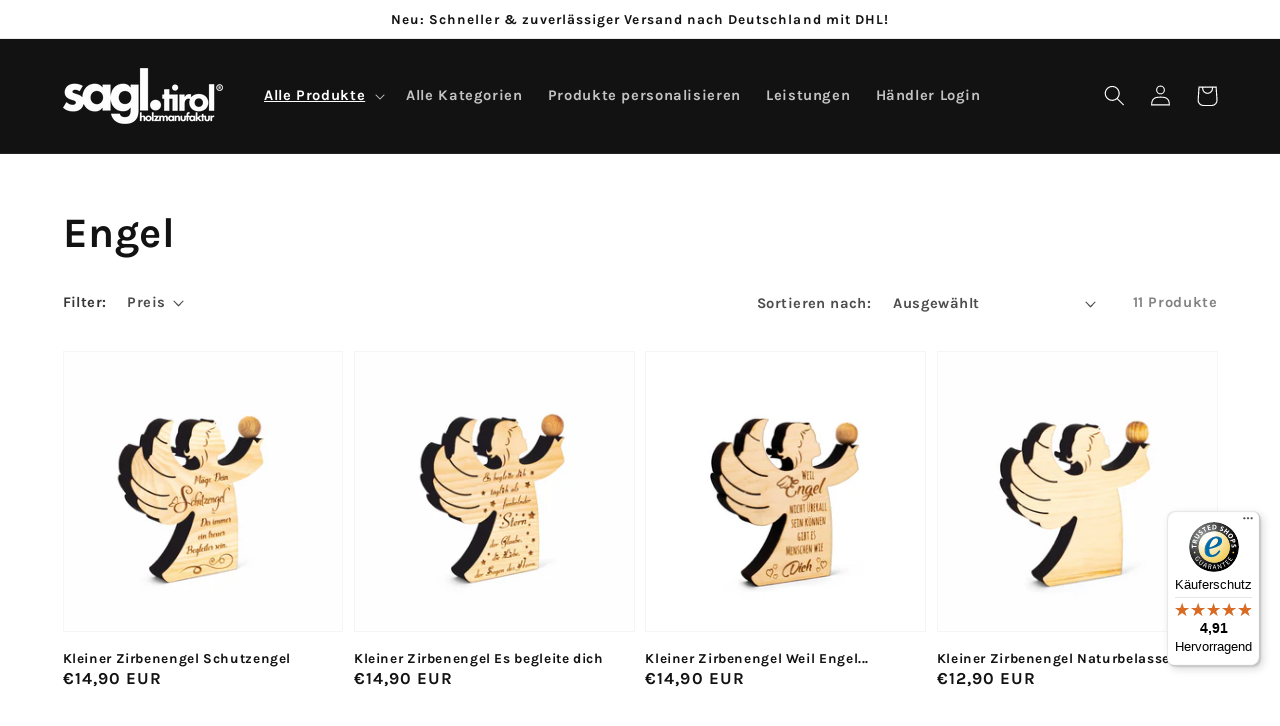

--- FILE ---
content_type: text/javascript
request_url: https://widgets.trustedshops.com/js/XA82723C57D0AD2D31F63B4710989B6F0.js
body_size: 1345
content:
((e,t)=>{const a={shopInfo:{tsId:"XA82723C57D0AD2D31F63B4710989B6F0",name:"sagl.tirol",url:"sagl.tirol",language:"de",targetMarket:"AUT",ratingVariant:"WIDGET",eTrustedIds:{accountId:"acc-448b89da-b4eb-4ab6-8e77-961c4bd53b93",channelId:"chl-53bfa760-f5fd-4ed5-be13-cbe2f62573b7"},buyerProtection:{certificateType:"CLASSIC",certificateState:"PRODUCTION",mainProtectionCurrency:"EUR",classicProtectionAmount:100,maxProtectionDuration:30,plusProtectionAmount:2e4,basicProtectionAmount:100,firstCertified:"2020-12-01 10:10:11"},reviewSystem:{rating:{averageRating:4.91,averageRatingCount:328,overallRatingCount:1466,distribution:{oneStar:1,twoStars:3,threeStars:2,fourStars:14,fiveStars:308}},reviews:[{average:5,buyerStatement:"Schnelle unkomplizierte Abwicklung und top Ausführung",rawChangeDate:"2026-01-25T09:23:58.000Z",changeDate:"25.1.2026",transactionDate:"18.1.2026"},{average:5,buyerStatement:"Sehr schöne Ware und schnelle Abwicklung",rawChangeDate:"2026-01-23T17:56:23.000Z",changeDate:"23.1.2026",transactionDate:"16.1.2026"},{average:5,buyerStatement:"Gute Qualität und schnelle Lieferung. Super",rawChangeDate:"2026-01-22T07:37:38.000Z",changeDate:"22.1.2026",transactionDate:"15.1.2026"}]},features:["SHOP_CONSUMER_MEMBERSHIP","GUARANTEE_RECOG_CLASSIC_INTEGRATION","DISABLE_REVIEWREQUEST_SENDING","MARS_EVENTS","MARS_REVIEWS","MARS_QUESTIONNAIRE","MARS_PUBLIC_QUESTIONNAIRE","PRODUCT_REVIEWS"],consentManagementType:"OFF",urls:{profileUrl:"https://www.trstd.com/de-at/reviews/sagl-tirol",profileUrlLegalSection:"https://www.trstd.com/de-at/reviews/sagl-tirol#legal-info",reviewLegalUrl:"https://help.etrusted.com/hc/de/articles/23970864566162"},contractStartDate:"2020-11-20 00:00:00",shopkeeper:{name:"Strasser Holz GmbH",street:"Schwimmbadstraße 2",country:"AT",city:"Bad Häring",zip:"6323"},displayVariant:"full",variant:"full",twoLetterCountryCode:"AT"},"process.env":{STAGE:"prod"},externalConfig:{trustbadgeScriptUrl:"https://widgets.trustedshops.com/assets/trustbadge.js",cdnDomain:"widgets.trustedshops.com"},elementIdSuffix:"-98e3dadd90eb493088abdc5597a70810",buildTimestamp:"2026-01-28T05:30:41.434Z",buildStage:"prod"},r=a=>{const{trustbadgeScriptUrl:r}=a.externalConfig;let n=t.querySelector(`script[src="${r}"]`);n&&t.body.removeChild(n),n=t.createElement("script"),n.src=r,n.charset="utf-8",n.setAttribute("data-type","trustbadge-business-logic"),n.onerror=()=>{throw new Error(`The Trustbadge script could not be loaded from ${r}. Have you maybe selected an invalid TSID?`)},n.onload=()=>{e.trustbadge?.load(a)},t.body.appendChild(n)};"complete"===t.readyState?r(a):e.addEventListener("load",(()=>{r(a)}))})(window,document);